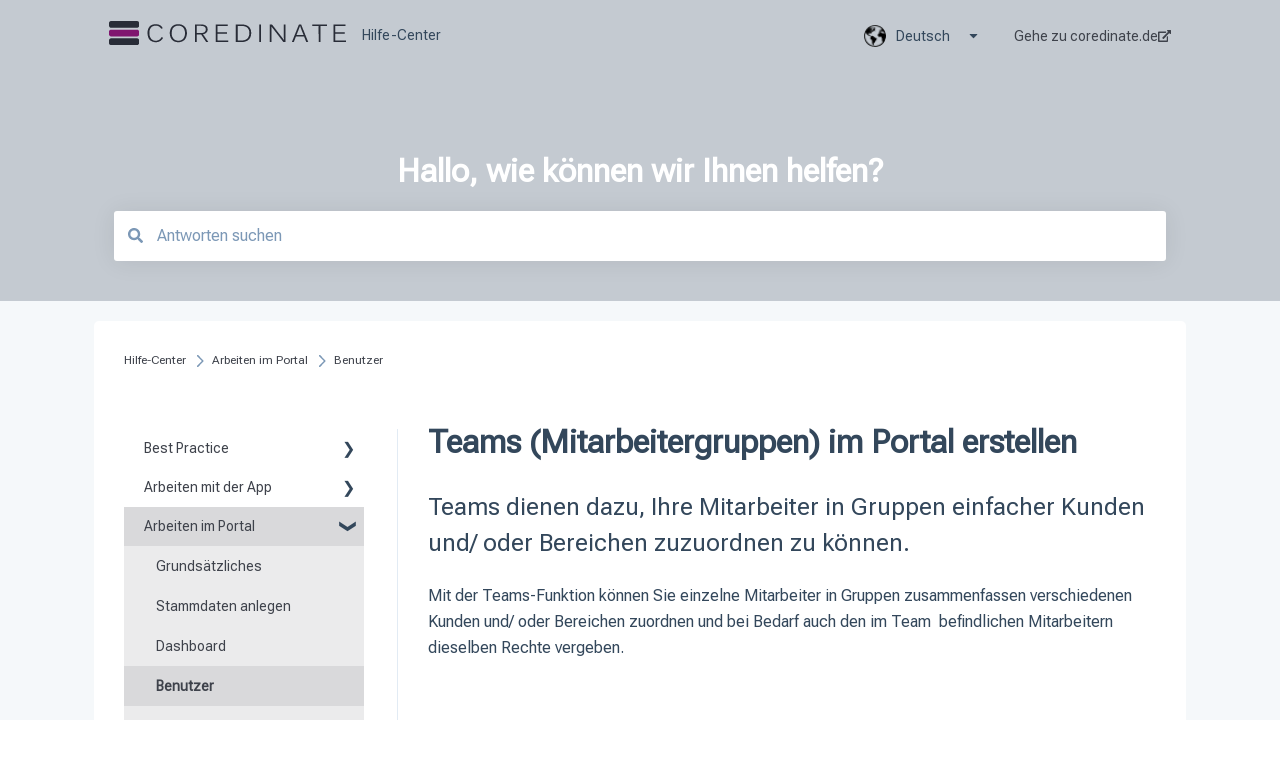

--- FILE ---
content_type: image/svg+xml
request_url: https://coredinate.de/hubfs/Cordinate_Logo.svg
body_size: 2917
content:
<?xml version="1.0" encoding="UTF-8"?>
<svg id="Ebene_2" data-name="Ebene 2" xmlns="http://www.w3.org/2000/svg" viewBox="0 0 3081 324">
  <defs>
    <style>
      .cls-1 {
        fill: #282c37;
      }

      .cls-2 {
        fill: #80166f;
      }
    </style>
  </defs>
  <g id="Ebene_1-2" data-name="Ebene 1">
    <g>
      <path class="cls-1" d="M24.52,0H367.1c9.02,1.58,17.48,7.08,21.48,15.48,3.58,6.6,2.61,14.31,2.7,21.51-.1,10.02,.19,20.05-.11,30.07-.85,13.6-13.72,24.72-27.18,24.41-112.35,0-224.7,0-337.05,0-13.49,.18-25.69-11.36-26.94-24.7V24.45C1.62,12,12.08,1.61,24.52,0h0Z"/>
      <path class="cls-1" d="M562.85,50.07c19.23-6.74,39.98-8.63,60.18-6.48,16.74,1.76,33.52,6.95,47.07,17.19,5.06,3.92,10.18,7.93,13.98,13.14,5.77,7.03,11.16,14.48,14.81,22.86-7.11,2.55-14.13,5.3-21.14,8.09-3.64-6.95-7.92-13.61-13.23-19.4-12.46-12.79-29.65-20.78-47.46-22.11-18.24-1.58-37.47,.79-53.4,10.36-6.84,4.24-13.49,9.12-18.4,15.58-8.9,11.96-14.71,26.08-17.36,40.72-3.67,19.74-4.16,40.12-.84,59.94,2.64,17.31,9.24,34.15,19.78,48.18,8.75,10.46,20.43,18.47,33.3,23,14.34,4.76,29.91,5.5,44.78,3.05,26-4.75,48.37-23.86,58.72-47.96,6.68,3.32,13.53,6.28,20.24,9.53-9.74,17.96-22.91,34.79-40.67,45.38-5.33,3.42-11.33,5.52-17.1,8.03-18.12,7-38.09,7.46-57.15,5-17.72-2.81-35.52-9.01-49.3-20.84-15.86-13.15-27.5-31.33-32.57-51.31-6.87-23.66-7.87-48.71-5.25-73.11,2.88-20.49,8.01-41.54,20.87-58.23,10.22-13.63,24.19-24.52,40.14-30.61h0Z"/>
      <path class="cls-1" d="M1387.2,46.52c51.88,0,103.77,0,155.65,0-.03,6.6,.04,13.19-.04,19.79-43.81-.08-87.61-.06-131.41-.01-.04,28.15,.01,56.31-.03,84.46,40.4,.04,80.8,.04,121.19,.01,.16,6.6,.01,13.21,.09,19.82-40.41,.01-80.83,.03-121.25,0,.01,30.57-.09,61.15,.05,91.71,46.09-.06,92.17,0,138.26-.02-.01,6.66,.06,13.33-.04,19.99-54.13-.04-108.26-.07-162.39,.01-.17-78.58,0-157.17-.08-235.75h0Z"/>
      <path class="cls-1" d="M1952.68,46.53c8.04,0,16.09,.01,24.15-.02,.01,23.79,.33,47.55,.03,71.33,0,8.67-.13,17.34,.3,26-.36,12.04-.54,24.11-.03,36.15-.45,12.67-.37,25.37-.05,38.04-.69,14.31,.23,28.64-.24,42.94-.02,7.1,.09,14.2-.06,21.3-7.98-.15-15.95,.11-23.91-.13-.45-46.7-.07-93.44-.19-140.15,0-31.82,0-63.64,0-95.46h0Z"/>
      <path class="cls-1" d="M2091.36,282.26c-.15-78.58-.01-157.16-.07-235.73,9.19,.01,18.39-.08,27.6,.06,10.53,14.24,21.09,28.47,31.89,42.52,12.97,18.58,27.39,36.09,40.42,54.63,10.05,12.97,19.53,26.38,29.67,39.29,13.48,19.38,28.59,37.57,42.05,56.96,3.92,4.48,6.78,9.91,11.33,13.81-1.63-22.91-1.62-45.87-1.52-68.83-.01-46.15,0-92.29-.01-138.43,7.33-.03,14.66,0,22-.04-.01,78.59,.11,157.17-.06,235.75-9.22-.13-18.44,.14-27.65-.11-3.03-2.34-4.89-5.86-7.27-8.81-10.63-14.96-21.99-29.37-32.89-44.12-8.46-12.44-18.06-24.04-26.86-36.23-11.37-15.32-22.68-30.67-34.13-45.93-7.24-8.86-13.39-18.52-20.39-27.55-11.3-14.62-22.19-29.56-33.09-44.46-.06,11.33,1.1,22.6,.89,33.93,.04,57.61-.06,115.22,.05,172.83-7.29,.91-14.65,.19-21.96,.46h0Z"/>
      <path class="cls-1" d="M2642.43,66.59c-.02-6.7-.04-13.4,.02-20.1,63.38,.06,126.77,0,190.16,.03-.04,6.7-.02,13.39-.02,20.08-27.68-.04-55.37-.01-83.05-.02-.09,71.88,.02,143.77-.05,215.65-8.07,.01-16.13-.02-24.19,.02-.16-71.88-.04-143.77-.06-215.65-27.6-.04-55.21-.02-82.81-.01h0Z"/>
      <path class="cls-1" d="M2918.58,46.52c51.91,0,103.82,0,155.74,0-.01,6.59,0,13.17-.01,19.76-43.95-.03-87.89-.02-131.84,0,.03,28.16,0,56.33,.02,84.49,40.42,.02,80.84,.04,121.26-.01,.11,6.62,.05,13.23,.05,19.85-40.44-.02-80.88,0-121.32,0,0,30.55-.01,61.11,.01,91.66,46.17,.01,92.34,0,138.51,0v19.97c-54.13,.01-108.27-.02-162.4,.01-.06-78.57-.01-157.15-.02-235.72h0Z"/>
      <path class="cls-1" d="M1003.59,108.09c-4.21-10.42-9.04-20.86-16.71-29.24-10.79-13.01-25.12-23.06-40.96-28.96-17.89-5.87-36.98-8.35-55.75-6.61-10.65,.54-21.12,2.88-31.31,5.9-13.04,4.7-25.34,11.77-35.36,21.41-3.83,4.17-7.66,8.37-11.12,12.85-11.72,16.27-18.12,35.84-20.77,55.58-2.35,19.89-2.01,40.23,2.03,59.89,4.12,19.32,12.15,38.16,25.48,52.96,12.86,15.4,31.29,25.26,50.57,30.08,17,4.01,34.76,4.55,52.04,2.14,16.35-2.82,32.71-8.19,46.06-18.3,10.38-7.48,19.15-17.09,26.18-27.76,11.01-18.85,17.21-40.35,18.57-62.11,1.19-22.86-.44-46.36-8.95-67.83Zm-23.28,104.14c-5.16,14.13-13.4,27.59-25.52,36.76-11.76,9.23-26.33,14.57-41.16,15.95-18.13,1.77-37.26-.09-53.47-8.97-10.28-5.96-19.74-13.7-26.55-23.52-8.61-11.89-13.35-26.05-16.19-40.32-4.27-23.17-3.6-47.38,2.81-70.09,3.94-14.7,11.67-28.56,22.94-38.88,7.33-5.9,15.25-11.33,24.15-14.58,7.97-2.96,16.4-4.73,24.9-5.27,15.77-1.33,32.09,.42,46.67,6.86,7.12,3.09,13.64,7.43,19.67,12.3,13.84,12.74,22.55,30.37,26.29,48.67,2.39,10.11,2.8,20.51,3.34,30.84-.32,16.97-1.93,34.21-7.88,50.25Z"/>
      <path class="cls-1" d="M1269.07,248.81c-15.94-23.09-30.65-47.01-46.55-70.12,.28-.23,.85-.7,1.13-.93,21.49-2.65,42.33-15.05,52.36-34.65,8.69-18.69,9.14-41.11,.91-60.05-5.04-9.77-12.66-18.21-22.13-23.85-14.19-9.09-31.21-12.07-47.78-12.67-29.86-.06-59.71,.01-89.56-.04,.01,78.58-.05,157.15,.02,235.73,7.96-.17,15.96,.39,23.9-.36-.03-33.7-.11-67.4,.04-101.09,14.52-.02,29.04,0,43.57,0,4.54,.04,9.13-.31,13.62,.62,11.36,19.1,23.71,37.6,35.54,56.42,9.87,14.61,18.33,30.12,28.62,44.46,9.35-.36,18.77,.59,28.07-.57-7.89-10.54-14.38-22.01-21.76-32.89Zm-77.08-86.52c-16.86,.01-33.73-.03-50.59,.03-.13-32.27-.06-64.54-.03-96.81,18.22-.02,36.45,0,54.67-.01,12.49-.24,25.32,1.18,36.82,6.32,6.93,2.96,12.92,7.85,17.57,13.75,7.21,9.8,9.09,22.59,7.56,34.44-1.42,9.98-5.32,20.1-12.92,27.01-5.96,6.25-14.07,9.9-22.22,12.34-10.04,2.7-20.53,3.06-30.86,2.93Z"/>
      <path class="cls-1" d="M2588.16,278.82c-9.61-23.73-18.12-47.88-27.8-71.59-7.39-19.5-15.55-38.71-22.49-58.38-8.76-22.1-17.38-44.26-26.06-66.4-5-11.8-8.79-24.05-13.75-35.87-9.5-.14-18.99-.02-28.48-.06-9.06,22.42-17.68,45.01-26.6,67.49-5.05,11.87-8.87,24.2-13.89,36.07-5.54,14.41-11.29,28.74-16.89,43.12-4.32,11.63-9.46,22.95-13.33,34.74-5.19,13.41-10.61,26.72-15.72,40.16-1.64,4.75-4.17,9.18-5.2,14.12,8.14,.03,16.29,0,24.45,.02,5-11.77,9.18-23.86,13.81-35.78,4.92-12.31,9.35-24.81,14.24-37.13,35.3-.03,70.61,0,105.92-.02,.82,2.03,1.7,4.06,2.47,6.13,4.33,13.12,9.75,25.85,14.64,38.77,3.65,9.36,6.95,18.88,11.06,28.06,8.17-.09,16.34-.04,24.51-.02-.3-1.15-.55-2.31-.89-3.43Zm-150.93-89.27c10.37-26.53,20.35-53.21,30.7-79.75,5.22-14.61,10.51-29.22,15.75-43.82,7.02,22.15,16.03,43.61,23.78,65.5,7.43,19.36,14.84,38.74,22.3,58.09-30.84,.1-61.69,.14-92.53-.02Z"/>
      <path class="cls-1" d="M1847.19,137.54c-3.06-20.34-10.81-40.53-24.97-55.76-8.09-8.06-17.01-15.46-27.25-20.65-20.32-10.51-43.38-14.17-66.04-14.61-26.8-.01-53.6,0-80.4,0,.02,78.57-.05,157.15,.03,235.73,29.83-.1,59.66,.11,89.49-.1,11.43-.72,22.96-1.83,33.94-5.37,17.88-4.5,34.02-14.77,46.51-28.24,12.83-12.96,20.85-29.86,25.64-47.27,5.33-20.75,5.87-42.57,3.05-63.73Zm-34.46,78.18c-4.73,8.85-10.32,17.47-17.99,24.06-12,10.08-26.51,17.23-41.96,20.09-10.78,2.41-21.88,1.87-32.83,1.93-15.86,0-31.71,.01-47.56-.02,.07-65.06-.01-130.13,.04-195.2,16.18,0,32.36,.01,48.55,0,21.74-.26,44.22,2.94,63.43,13.7,15.69,8.11,26.57,23.16,33.17,39.2,3.83,9.73,5.44,20.12,6.6,30.46,1.25,22.34-.82,45.71-11.45,65.78Z"/>
      <path class="cls-2" d="M0,141.38c1.38-13.44,13.25-25.14,26.98-25.04,110.34-.09,220.69,.02,331.03-.05,5.78-.1,11.81-.12,17.14,2.45,9.51,4.07,15.93,13.96,16.11,24.26,.12,10.33-.03,20.65,.04,30.98-.02,4.42,.27,8.92-.82,13.25-2.08,8.72-8.82,16.1-17.25,19.11-4.84,1.96-10.17,1.38-15.27,1.46-110.64-.02-221.29,0-331.93,0-13.3,0-24.34-11.56-26.03-24.36v-42.05H0Z"/>
      <path class="cls-1" d="M7.5,241.44c5.26-5.59,12.81-8.85,20.5-8.75,112.01,.03,224.02-.01,336.03,.03,13.68-.02,26.72,11.33,27.2,25.27,.14,13.34,.03,26.7,.05,40.04-.17,13.04-11.24,24.7-24.15,25.97H23.8c-12.28-1.5-22.27-12.16-23.8-24.32v-42.91c1.2-5.6,3.26-11.29,7.5-15.33h0Z"/>
    </g>
  </g>
</svg>